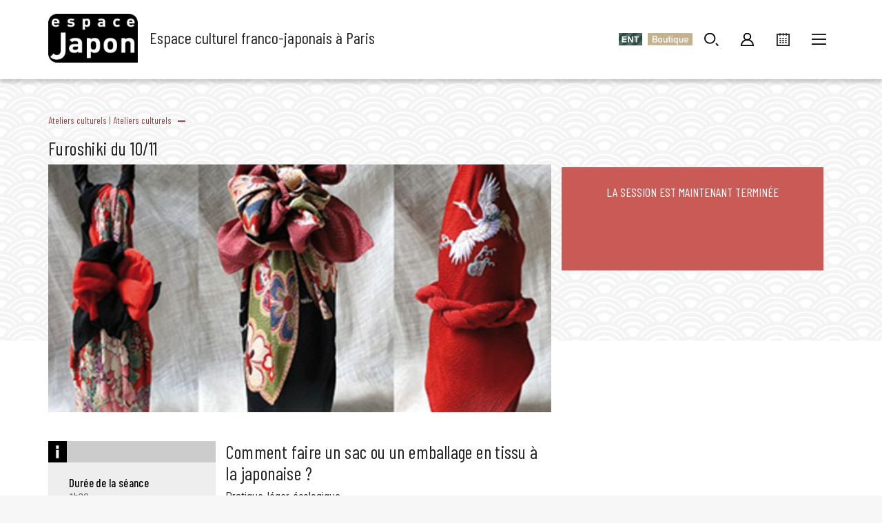

--- FILE ---
content_type: text/css
request_url: https://www.espacejapon.com/wp-content/themes/espacejapon/espacejapon.css
body_size: 10617
content:
/*--------------------------------------------------------------
# UMAZUMA
--------------------------------------------------------------*/
@import url('https://fonts.googleapis.com/css2?family=Barlow+Condensed:ital,wght@0,100;0,200;0,300;0,400;0,500;0,600;0,700;0,800;0,900;1,100;1,200;1,300;1,400;1,500;1,600;1,700;1,800;1,900&display=swap');
@import url('https://fonts.googleapis.com/css2?family=Text+Me+One&display=swap');
body {
    font-family: 'Roboto', sans-serif;
    font-size: 14px;
    line-height: 22px;
    color: #222;
    background-color: #f7f7f7;
}


main {
    min-height: calc(100vh - 460px);
}

#content.site-content {
    padding-bottom: 50px;
    padding-top: 150px;
}

.home #content.site-content {
    padding-top: 125px;
}

header#masthead {
    margin-bottom: 0;
    padding: .74rem 1rem;
    box-shadow: 0 5px 5px rgba(0, 0, 0, 0.18);
    height: 115px;
    line-height: 75px;
    background: #fff;
    position: fixed;
    z-index: 5000;
    width: 100%;
}

h1, h2, h3, h4, h5, h6 {
    font-family: 'Barlow Condensed', sans-serif;
    font-weight: 400;
    letter-spacing: .4px;
}

.site-description-header {
    font-family: 'Barlow Condensed', sans-serif;
    font-size: 24px;
    color: #222222;
    margin-left: 1vw;
    vertical-align: middle;
    font-weight: 400;
}

.navbar-brand img {
    height: auto;
    max-width: 130px;
}

.form-control:focus {
    color: #495057;
    background-color: #e8efff;
    border-color: #AA4141;
    outline: 0;
    box-shadow: none;
}

.btn-info:hover {
    color: #fff;
    background-color: #AA4141;
    border-color: #AA4141;
}

.btn-info.focus, .btn-info:focus {
    box-shadow: none;
}

.btn-info:not([disabled]):not(.disabled).active, .btn-info:not([disabled]):not(.disabled):active, .show > .btn-info.dropdown-toggle {
    color: #fff;
    background-color: #AA4141;
    border-color: #10707f;
    box-shadow: none;
}

.btn.focus, .btn:focus {
    outline: 0;
    box-shadow: none;
}

/* -------------------------------------------------- */
/* Menu haut
/* -------------------------------------------------- */

.header-bar-fixed {
    position: relative;
}

.actions-div {
    position: absolute;
    right: 0;
    top: 0;
}

.menu-principal {
    position: relative;
    margin: 0;
    padding: 0;
    list-style: none;
    line-height: 103px;
    z-index: 3;
    width: 375px;
    float: right;
    display: none;
}

.menu-principal .menu-item {
    display: inline-block;
    width: 2.3em;
    padding-right: 0.8em;
    margin-left: 1.2em;
    position: relative;
}

.woocommerce .woocommerce-customer-details address {
    width: 300px;
}

.woocommerce-column--billing-address.col-1 h2 {
    width: 440px !important;

}

.woocommerce .col2-set .col-2, .woocommerce-page .col2-set .col-2 {
    float: left;
    width: 48%;
    margin-left: 360px;
    display: block;
}

.woocommerce .col2-set .col-2, .woocommerce-page .col2-set .col-2 h2 {
    width: 440px !important;
}


.complement-cat {
    text-align: initial !important;
}


.alert-vancances {
    text-align: center;
    width: 100%;
    border: 1px solid #C6B389;
    padding: .5rem;
    background: #C6B389;
    color: #5F4C22;
    margin: -15px auto 1rem;
}


@media (max-width: 769px) {
    .menu-principal .menu-item {
        width: 1.9em;
        padding-right: 0.5em;
        margin-left: .7em;
    }
}

.menu-principal .menu-item a {
    width: 100%;
    display: block;
    height: 1.4em;
    background-position: center center;
    background-repeat: no-repeat;
}

.menu-principal .menu-item a#rech {
    background-image: url('/wp-content/themes/espacejapon/img/pictos/picto_recherche.svg');
}

.menu-principal .menu-item a#compte {
    background-image: url('/wp-content/themes/espacejapon/img/pictos/picto_utilisateur.svg');
}

.menu-principal .menu-item a#agenda {
    background-image: url('/wp-content/themes/espacejapon/img/pictos/picto_calendrier.svg');
}

.menu-principal .menu-item a#menu {
    background-image: url('/wp-content/themes/espacejapon/img/pictos/picto_menu.svg');
}

.menu-principal .menu-item a#panier {
    background-image: url('/wp-content/themes/espacejapon/img/pictos/picto_panier.svg');
}

.menu-principal .menu-item a#boutique {
    background-image: url('/wp-content/themes/espacejapon/img/pictos/boutique.png');
    background-size: 65px;
    padding: 0 0 0 65px;
    position: relative;
    left: -30px;
}

.menu-principal .menu-item a#ent {
    background-image: url('/wp-content/themes/espacejapon/img/pictos/ent.png');
    background-size: 34px;
    padding: 0 0 0 34px;
    position: relative;
    left: -20px;
}

.menu-principal .menu-item span {
    display: none;
}

.menu-principal .menu-item #panier span {
    display: block;
    line-height: 2.6em;
    font-size: 0.7em;
    color: #AA4141;
    text-align: center;
    position: absolute;
    width: 2.25em;
    font-weight: bold;
}

.menu-principal .menu-item .fa-shopping-cart {
    display: inline;
    font-size: 1.6em;
    color: #AA4141;
}

.mask {
    width: 350px;
    position: absolute;
    height: 100px;
    z-index: 2;
    background: #fff;
    right: -150px;
}

.search-form {
    position: absolute;
    right: 130px;
    top: 5px;
    z-index: 1;
    opacity: 0;
    -webkit-transform: translateX(230px);
    -moz-transform: translateX(230px);
    -ms-transform: translateX(230px);
    -o-transform: translateX(230px);
    transform: translateX(230px);
    -webkit-transition: all .4s;
    -moz-transition: all .4s;
    -ms-transition: all .4s;
    -o-transition: all .4s;
    transition: all .4s;
    width: 280px;
}

.search-form.active {
    right: 290px;
    -webkit-transform: translateX(0);
    -moz-transform: translateX(0);
    -ms-transform: translateX(0);
    -o-transform: translateX(0);
    transform: translateX(0);
    opacity: 1;
    z-index: 1;
}

.search-submit {
    border-radius: 0;
    background: #AA4141;
    color: #fff;
    border: 0;
}

.search-field {
    border: 0;
    border-bottom: 2px solid #ccc;
    border-radius: 0;
    background: #fafafa;
}

/* -------------------------------------------------- */
/* Panel
/* -------------------------------------------------- */
#menu-activites,
#menu-menu-1 {
    margin: 100px 0 0;
    padding: 0;
    list-style: none;
}

#menu-menu-1 {
    margin-top: 0;
}

#menu-activites > li,
#menu-menu-1 > li {
    padding: 1em 2em;
    font-size: 15px;
    font-weight: 700;

    border-top: 1px solid rgba(0, 0, 0, .2);
    width: 100%;
    display: block;
}

#menu-activites li a,
#menu-menu-1 li a {
    color: #fff;
}

.has-sub .fa-chevron-down {
    float: right;
}

.has-sub .active + ul {
    max-height: 500px;
}

#menu-activites ul,
#menu-menu-1 ul {

    margin: 0;
    padding: 0;
    list-style: none;

}

#menu-activites ul li, #menu-menu-1 ul li {
    padding: .5em 0;
    font-weight: 300;
}

.has-sub ul {
    max-height: 0;
    overflow: hidden;
    -webkit-transition: all .6s;
    -moz-transition: all .6s;
    -ms-transition: all .6s;
    -o-transition: all .6s;
    transition: all .6s;
}

/* -------------------------------------------------- */
/* Page accueil
/* -------------------------------------------------- */
.home #content .container {
    max-width: 100%;
    margin: 0;
    padding: 15px;
}

#content {
    background: #fff;
}

.home #content {
    background: inherit;
}

.elementor-element-5db18af, .elementor-element-3eced11, .elementor-element-d413aa6, .elementor-element-6be7c99 {
    background: #fff;
    margin-left: -15px;
    margin-right: -15px;
}

.elementor-col-25 {
    position: relative;
}

#content .lae-posts-carousel .lae-posts-carousel-item .lae-entry-text-wrap .entry-title {
    font-size: 30px;
    text-transform: inherit;
}

.titre-activite {
    padding: 2em 0 2em;
}

.elementor-column-wrap, .elementor-widget-wrap {
    width: 100%;
    position: relative;
    z-index: 0;
}

.titre-activite h3,
.elementor-element-3eced11 h3,
.bloc-bar-bon-cadeau h3,
.bloc-expo-hlm h2,
.bloc-actualites h2 {
    background: #000;
    color: #fff;
    display: inline-block;
    padding: 2px 5px;
    font-size: 25px;
    text-align: left !important;
    clear: both;
    margin: -2px;
    float: left;
}

.elementor-element-3eced11 h3 a {
    color: #fff;
}

.elementor-element-3eced11 .elementor-widget-wrap:hover .elementor-text-editor h3 {
    background: #AA4141;
}

.bloc-expo-hlm h2 {
    font-size: 18px;
}

.bloc-actualites h2 {
    font-size: 20px;
}

.lae-portfolio-wrap .lae-portfolio-header {
    margin-bottom: -10px;
}

.lae-portfolio-wrap .lae-heading {
    font-size: 18px;
    line-height: inherit;
    text-transform: inherit;
    letter-spacing: inherit;
    color: #fff;
    margin: 1em 0 0;
}

.lae-portfolio-wrap .lae-portfolio .lae-portfolio-item .entry-title {
    font-size: 18px;
    line-height: 22px;
    margin-bottom: 0;
    font-weight: 600;
}

.lae-portfolio-wrap .lae-portfolio .lae-portfolio-item .lae-project-image img,
.lae-posts-carousel .lae-posts-carousel-item .lae-project-image img,
.bloc-activites figure img {
    display: block;
    width: 100%;
    -webkit-transition: all 0.2s ease-in-out 0s;
    -moz-transition: all 0.2s ease-in-out 0s;
    -ms-transition: all 0.2s ease-in-out 0s;
    transition: all 0.2s ease-in-out 0s;
}

.lae-portfolio-wrap .lae-portfolio .lae-portfolio-item .lae-project-image:hover img,
.lae-posts-carousel .lae-posts-carousel-item .lae-project-image:hover img,
.bloc-activites figure:hover img {
    -webkit-filter: brightness(80%);
    -moz-filter: brightness(80%);
    filter: brightness(80%);
    transform: scale(1.05);
    position: relative;
}

.bloc-expo-hlm .elementor-widget-text-editor {
    margin-bottom: 5px;
}

.bloc-expo-hlm .elementor-row {
    margin-bottom: 4em;
}

.bloc-expo-hlm .entry-summary p {
    height: 70px;
    overflow: hidden;
}

.bloc-newsletter h3 {
    text-align: center;
}

.elementor-element.elementor-button-info .elementor-button {
    background-color: transparent;
    color: #222;
    border: 0;
    float: right;
    font-family: 'Barlow Condensed', sans-serif;
    font-size: 14px;
}

.elementor-element-3eced11 .elementor-text-editor {
    z-index: 200;
    position: absolute;
    top: 80px;
    left: 12%;
}

.lae-posts-carousel .lae-posts-carousel-item .hentry {
    background: transparent;
}

.lae-posts-carousel .lae-posts-carousel-item .lae-project-image {
    position: relative;
    overflow: hidden;
    max-height: 400px;
}

.lae-portfolio-wrap .lae-portfolio .lae-portfolio-item h3.entry-title {
    font-size: 24px;
    font-weight: 500;
    margin: 0;
}

.lae-portfolio-wrap .lae-portfolio .lae-portfolio-item .entry-summary {
    margin: 10px auto;
    padding: 0;
    font-size: 0.85em;
    line-height: 1.4em;
}

.lae-posts-carousel-item .entry-summary {
    font-size: 0.9em;
    line-height: 1.5em;
}

.bloc-actualites .lae-portfolio-wrap .lae-portfolio .lae-portfolio-item .entry-summary {
    font-size: .8em;
    line-height: 1.3em;
}

.lae-portfolio-wrap .lae-portfolio .lae-portfolio-item .entry-summary::before {
    display: none;
}

.elementor-element-3eced11 .elementor-text-editor h3 {
    font-size: 18px;
}

.lae-gapless-grid.lae-grid-container, .lae-gapless-grid .lae-grid-container {
    height: 450px !important;
}

.elementor-image-box-wrapper .elementor-image-box-img {
    width: 24vw !important;
    height: 24vw;
    max-width: 250px;
    max-height: 250px;
    left: 0;
    top: 0;
    z-index: -1;
    overflow: hidden;
    border-radius: 50%;
    margin-top: -3em !important;
}

.elementor-element.elementor-button-danger .elementor-button {
    background-color: #000;
}

.bloc-bar-bon-cadeau .elementor-col-50:last-child .elementor-button-link.elementor-button:hover,
.elementor-element.elementor-button-danger .elementor-button:hover {
    background: #AA4141;
}

.elementor-widget-image-box.elementor-vertical-align-top .elementor-image-box-wrapper {
    position: relative;
    height: 400px;
}

.elementor-widget-image-box .elementor-image-box-content {
    width: 80%;
    background: #fff;
    position: absolute;
    top: auto;
    left: 18%;
    text-align: left;
    font-size: 13px;
    line-height: 20px;
    border-left: 2px solid #AA4141;
    padding-left: 9px;
}

.bloc-bar-bon-cadeau {
    min-height: 330px;
    margin-bottom: 4em;
}

.bloc-bar-bon-cadeau .elementor-text-editor {
    position: absolute;
    z-index: 200;
    top: 30px;
    left: 35px;
}

.bloc-bar-bon-cadeau .elementor-element-3af307e::before {
    content: " ";
    width: 42%;
    height: 69%;
    background-image: url('/wp-content/themes/espacejapon/img/pictos/bon_cadeau.svg');
    display: block;
    position: absolute;
    right: 0%;
    top: 10%;
    background-repeat: no-repeat;
}

.bloc-bar-bon-cadeau .elementor-button-link.elementor-button {
    position: absolute;
    top: 140px;
    left: 30px;
    border-radius: 0;
    font-family: 'Barlow Condensed', sans-serif;
    font-weight: 400;
    text-transform: uppercase;
}

.bloc-bar-bon-cadeau .elementor-col-50:first-child {
    background: url('/wp-content/themes/espacejapon/img/home_bar.jpg');
    background-repeat: no-repeat;
    background-position: center center;
    -webkit-background-size: cover;
    background-size: cover;
    height: 270px;
    border: 15px solid #fff;
}

.bloc-bar-bon-cadeau .elementor-col-50:last-child {
    background: url('/wp-content/themes/espacejapon/img/fond-clair.png');
    height: 270px;
    border: 15px solid #fff;
    box-shadow: inset 0 0 1px rgba(0, 0, 0, .3);
}

.bloc-bar-bon-cadeau .elementor-col-50:last-child .elementor-button-link.elementor-button {
    background: #000;
}

.elementor-element-6be7c99 {
    padding: 60px 0;
}

.liste-agenda {
    height: 410px;
    overflow: auto;
}

.liste-agenda .fa.fa-cog.fa-spin {
    font-size: 2em;
    margin-top: 2em;
}

.date-act {
    text-align: left;
    margin: 1.3em 2.6em 0.1em;
    text-transform: uppercase;
    font-size: 1.4em;
    position: relative;
}

.date-act::before {
    content: '';
    position: absolute;
    left: -1.4em;
    border-top: 2px solid #fff;
    display: block;
    width: 1em;
    top: 0.6em;
}

.liste-agenda .row {
    border-bottom: 1px solid rgba(0, 0, 0, .2);
    padding-bottom: 12px;
    font-family: 'Barlow Condensed', sans-serif;
    font-weight: 500;
    font-size: 1.4em;
    text-align: left;
    padding: .4em .2em .5em;
}

.title-act a {
    color: #fff;
}

.elementor-widget-button {
    z-index: 2000;
}

.subscribe-form {
    text-align: center;
}

.subscribe-form #email {
    width: 50%;
    margin: 0;
    display: inline-block;
    line-height: 2em;
    border: 1px solid #222;
    padding: 2px 10px;
}

.subscribe-form .mailjet-subscribe {
    line-height: 2em;
    border: 1px solid #AA4141;
    padding: 2px 10px;
    background: #AA4141;
    color: #fff;
}

/* -------------------------------------------------- */
/* Footer
/* -------------------------------------------------- */

footer#colophon {
    background: url('/wp-content/themes/espacejapon/img/fond-sombre.png');
    min-height: 230px;
}

footer .container {
    margin-top: 4em;
}

.carte-adresse {
    background: #222;
    padding: 0;
}

.carte-adresse div {
    padding: 0;
    margin: 0;
}

.carte-adresse div.adresse {
    padding: 3em;
    color: #fff;
}

.site-info {
    margin: 2em auto;
    text-align: center;
}

.reseaux-sociaux {
    text-align: center;
    padding-top: 5em;
}

.reseaux-sociaux h2 {
    background: #fff;
    display: inline-block;
    font-size: 2.1em;
    line-height: 1.2em;
    padding: 2px 5px 5px;
    color: #000;
}

footer#colophon .reseaux-sociaux div a.res-linkk {
    color: #fff;
    font-size: 3em;
    margin: 21px 0.5em;
    display: inline-block;
}


.menu-footer {
    margin: 0;
    padding: 0;
    list-style: none;
}

.menu-footer li {
    color: #888;
}

/* -------------------------------------------------- */
/* Panel sommaire
/* -------------------------------------------------- */

.sommaire {
    width: 40%;
    background: #AA4141;
    position: fixed;
    top: 0;
    right: -440px;
    max-width: 440px;
    height: 100vh;
    z-index: 10000;
    transition: all .6s;
    overflow: auto;
    padding-bottom: 7rem;
}

.active .sommaire {
    right: 0;
}

.back-sommaire {
    background: #000;
    opacity: 0;
    position: fixed;
    top: 0;
    left: 0;
    width: 0;
    height: 0;
    z-index: 9990;
    -webkit-transition: opacity .4s;
    -moz-transition: opacity .4s;
    -ms-transition: opacity .4s;
    -o-transition: opacity .4s;
    transition: opacity .4s;
}

.active .back-sommaire {
    height: 100vh;
    width: 100vw;
    opacity: .7;
}

.close-btn {
    width: 1.5em;
    display: block;
    position: absolute;
    right: 1em;
    top: 3em;
    cursor: pointer;
}

.lae-posts-carousel {
    max-width: 100%;
}

.lae-posts-carousel .lae-posts-carousel-item .hentry,
.lae-posts-carousel .lae-posts-carousel-item .hentry:hover {
    -webkit-box-shadow: none;
    -moz-box-shadow: none;
    -ms-box-shadow: none;
    box-shadow: none;
    height: 540px;
    -webkit-border-radius: 0;
    -moz-border-radius: 0;
    border-radius: 0;
}

article {
    position: relative;
}

.lae-portfolio-wrap .lae-portfolio .lae-portfolio-item .lae-entry-text-wrap, .lae-posts-carousel .lae-posts-carousel-item .lae-entry-text-wrap {
    background: rgba(255, 255, 255, 1);
    width: 95%;
    position: absolute;
    top: 330px;
    left: 5%;
    max-width: 95%;
    text-align: left;
    padding: 20px;
    height: 160px;
    overflow: hidden;
}

.lae-portfolio-wrap .lae-portfolio .lae-portfolio-item .lae-entry-text-wrap {
    top: 260px;
}

.actualites .lae-portfolio-wrap .lae-portfolio .lae-portfolio-item .lae-entry-text-wrap {
    top: 100px;
}

.elementor-widget.elementor-widget-lae-portfolio {
    height: 450px;
}

.bloc-actualites .elementor-widget.elementor-widget-lae-portfolio {
    height: 330px;
}

.bloc-actualites .elementor-text-editor a {
    background-color: transparent;
    color: #222;
    border: 0;
    float: right;
    font-family: 'Barlow Condensed', sans-serif;
    font-size: 14px;
}

.lae-image-info .lae-entry-info {

    top: -999em !important;
}

h3.entry-title {
    text-align: left;
}

.lae-container ul.slick-dots {
    width: 100%;
    position: absolute;
    text-align: center;
    border-color: #fff;
    padding: 0 !important;
    margin: 0 !important;
    top: 300px !important;
}

.lae-container ul.slick-dots li button {
    border-radius: 0;
    width: 25px;
    height: 3px;
    border: 0 !important;
    background: rgba(255, 255, 255, 0.3) !important;
}

.lae-container ul.slick-dots li.slick-active button {
    width: 25px;
    height: 3px;
    background: #fff !important;
}

.agenda {
    background: #C95A56;
    height: 490px;
    margin-bottom: 50px;
    text-align: center;
    color: #fff;
    padding-top: 0;
}

.agenda h2 {
    padding: .5em 0.5em;
    background: #AA4141;
    text-align: left;
    text-transform: uppercase;
    font-size: 2em;
}

/* -------------------------------------------------- */
/* Page standard
/* -------------------------------------------------- */

#content .bandeau-haut {
    position: absolute;
    width: 100%;
    height: 380px;
    top: 115px;
    left: 0;
    background: url('/wp-content/themes/espacejapon/img/fond-clair.png');
}

.post-thumbnail img {
    height: auto;
    max-width: 100%;
    width: 100%;
}

.post-category {
    display: block;
    margin: 1em 0;
    color: #AA4141;
    font-family: 'Barlow Condensed', sans-serif;
}

.post-category a {
    color: #AA4141;
}

.post-category::after {
    content: "";
    border-top: 2px solid #AA4141;
    width: 0.8em;
    margin: 3px 0.4em;
    display: inline-block;
}

.article-content {
    background: #fff !important;
    margin: -6em 0 0 3em;
    z-index: 5;
    position: relative;
    padding: 1em 1.6em;
}

#secondary {
    margin-top: 280px;
}

.no-neg-margin {
    margin: 0;
}

.hor-act {
    color: #720909;
}

/* -------------------------------------------------- */
/* Page produit
/* -------------------------------------------------- */

/* WOOCOMMERCE */

.woo-detail.row {
    width: 100%;
}

.header-prod {
    min-height: 90px;
}

.woo-detail figure {
    margin: 0 0 3em;
    position: relative;
    height: 360px;
    overflow: hidden;
}

.woo-detail figure img {
    width: 100%;
    display: block;
    position: absolute;
    top: 30%;
    left: 50%;
    margin-top: -25%;
    margin-left: -50%;
}

.bloc-resa {
    height: 150px;
    border: 0;
    text-align: center;
    padding: 1.4em 0;
    background: #C95A56;
    color: #fff;
    font-family: 'Barlow Condensed', sans-serif;
    font-size: 1.3em;
    text-transform: uppercase;
    margin-top: 3px;
}

.bloc-resa span {
    display: block;
    width: 100%;
}

.bloc-resa .jour.interligne0 {
    line-height: 1.35em;
}

.bloc-resa .date {
    font-size: 2.3em;
    margin: 14px 0 5px 0;
    height: 0.8em;
    padding: 0;
}

.bloc-resa .date img {
    height: 0.9em;
    margin-top: -7px;
}

.activite-heures:nth-of-type(2) {
    border-left: 1px solid rgba(255, 255, 255, .6);
    border-right: 1px solid rgba(255, 255, 255, .6);
}

.bloc-objectifs p img {
    max-width: 20%;
    float: left;
    margin: 0 2%;
}

.bloc-info {
    background: #eee;
    color: #555;
    font-size: .9em;
    padding: 0 30px;
}

.bloc-info h6 {
    font-size: 1.3em;
    font-weight: 500;
    line-height: 1.2em;
    margin: 0;
    color: #000;
}

.bloc-info::before {
    content: "";
    display: block;
    height: 2.5em;
    background: #ccc;
    margin: 0 -30px 20px;
    background-image: url('/wp-content/themes/espacejapon/img/info.png');
    background-position: 0 0;
    background-repeat: no-repeat;
    background-size: contain;
}

h3.produit-titre {
    font-size: 1.4em;
    color: #AA4141;
}

.price-prod h2 {
    display: block;
    margin: 2.5em auto 0.1em;
    width: 100%;
    text-align: center;
    font-size: 3em;
    font-weight: 700;
}

.price-prod h2.variation {
    margin: 1em auto .05em;
    font-size: 1.5em;
}

.add_to_cart_button {
    background: #C95A56;
    border: 0;
    margin: 0 auto;
    border-radius: 0;
    padding: 1em 2.3em;
    font-size: 1em;
    text-transform: uppercase;
}

.add_to_cart_button.black {
    background: #222;
    color: #fff;

}

.autre-session {
    margin-top: 2.8em;
}

.bord-h {
    border-top: 3px solid #222;
}

.bord-v {
    border-bottom: 1px solid #222;

}

.bord-v h4 {
    margin: 0 -15px;
}

.bord-v h4 a,
.bord-v h4 .like-a-link {
    color: #C95A56;
    display: block;
    width: 100%;
    padding: 1em 0;
    transition: all .3s
}

.bord-v h4 a:hover {
    background: #f4f4f4;
    text-decoration: none;
}

.redIt {
    width: 16px;
}

.bord-v span {
    font-family: 'Roboto', sans-serif;
    color: #222;
    font-size: 0.55em;
    vertical-align: middle;
}

.l-titre a {
    padding: 0 !important;
    margin: 0;
    line-height: 28.4px;
}

/* -------------------------------------------------- */
/* Page panier
/* -------------------------------------------------- */

.panier .entry-content {
    background: #fff;
    padding: 2em;
}

.woocommerce table.shop_table {
    border: 0;
}

.woocommerce a.remove {
    font-size: 2.5em;
    width: 0.1em;
    color: #C95A56 !important;

}

.woocommerce .shop_table a {
    color: #C95A56;
}

.woocommerce a.remove:hover {
    color: #000 !important;
    background: none;
}

input[name="update_cart"] {
    border-radius: 0 !important;
    font-weight: normal !important;
    font-size: .8em !important;
}

.cart_totals .shop_table td {
    text-align: right;
}

.woocommerce .checkout-button {
    background: #C95A56 !important;
    border-radius: 0 !important;
}

.added_to_cart {
    border: 1px solid #222;
    padding: 0 20px;
    line-height: 2.2em;
    color: #fff;
    background: #222;
    text-transform: uppercase;
}

.alert-level {
    display: block;
    width: 100%;
    position: absolute;
    top: 436px;
    right: 0;
    left: inherit;
    text-align: right;
    text-transform: uppercase;
    font-weight: 700;
    font-size: 0.8em;
}

.low-level {
    color: #C95A56;
}

/* -------------------------------------------------- */
/* Page commande
/* -------------------------------------------------- */
.commande .entry-content {
    background: #fff;
    padding: 2em;
}

.col-lg-8.alert-danger.block-inscr {
    color: #fff;
    background-color: #AA4141;
    background-image: url('/wp-content/themes/espacejapon/img/fond-clair.png');
    background-blend-mode: multiply;
    /*margin: -2em 1em -1em -1em;
    padding: 2em 1em;*/
}

.row.content-valide {
    margin-top: 170px;
}

/* -------------------------------------------------- */
/* Page activité (woocommerce)
/* -------------------------------------------------- */

.content-global-list h1, .content-global-list h2, .content-global-list h3, .content-global-list h4, .content-global-list h5, .content-global-list h6 {
    display: block;
    width: 100%;
    margin-top: 1em;
}

.activite-titre {
    z-index: 3;
    width: 100%;
    text-align: center;
    margin-top: 0.8em;
}

.activite-titre span {
    background: #000;
    color: #fff;
    padding: .4em 2em;
    font-size: .7em;
}

.content-global-list {
    margin-top: 1em;
    width: 100%;
    min-height: 20vh;
    z-index: 10;
    text-align: center;
    margin-left: 0;
}

.content-global-list.visible {
    opacity: 1;
}

.content-in-list {
    height: 400px;
    background: #eee;
}

.liste-activites {
    width: 100%;
}

.sub-cat-produits {
    z-index: 3;
    margin-top: 1.4em;
    text-align: center;
    width: 100%;
    height: auto;
    padding-bottom: 2rem;
}

.sub-cat-produits ul.subcat-cat {
    padding: 0;
    list-style: none;
    display: block;
    margin: 0 auto;
    position: absolute;
    left: 0;
    top: 90px;
    width: 320px;
}

.sub-cat-produits ul li {
    display: inline-block;
    margin: 1.2% 1.5%;
    width: auto;
    position: relative;
}

.subcatlink {
    color: #999;
    text-decoration: underline;
}

.subcatlink:hover,
.rewind:hover {
    color: #AA4141;
}

.subcatlink::before {
    content: '\f06e';
    font-family: fontawesome;
    padding-right: 0.4em;
    display: inline-block;
    margin-bottom: 0.4em;
}

.rewind {
    display: block;
    width: 100%;
    margin: 1em;
    color: #AA4141;
}

.rewind::before {
    content: "\f060";
    font-family: "fontawesome";
    margin-right: .4em;
}

.btn-subcat, .btn-subcompte {
    font-family: 'Barlow Condensed', sans-serif;
    font-weight: 400;
    border: 5px solid #dedede;
    background: #fff;
    color: #666;
    padding: .2em 1em;
    font-size: 1.2em;
    border-radius: 0;
    width: 100%;
    display: block;
    transition: all .2s;
}

.btn-subcat.active,
.btn-subcompte.active {
    color: #000;
    font-weight: 700;
}

.sub-cat-produits li:nth-of-type(1) a {
    background: #ddd;
    /* border: -1px solid #c7c7c7; */
}

@media(max-width:600px){


    .sub-cat-produits ul li {
        margin: 0.5% 0.2%;
    }
    .btn-subcat, .btn-subcompte {
        border: 1px solid #dedede;
    }


}

.btn-subcat:hover,
.btn-subcompte:hover {
    color: #000;
    border-color: #000;
}

.cog-prod {
    font-size: 4em;
    display: block;
    padding: 0;
    margin: 0 auto;
    color: #e4e5ed;
    position: absolute;
    top: 470px;
    left: 50%;
    margin-left: -0.5em;
}

.content-global-list {
    opacity: 0;
    transition: all .4s;
}

.trans {
    opacity: 1;
}

.loop-activite {
    background: #ece9e9;
    padding: 1.5em;
    margin-bottom: 2em;
}

.loop-activite figure {
    max-height: 200px;
    overflow: hidden;
    margin: 0;
}

.loop-activite.bcd0 {
    background: url('/wp-content/themes/espacejapon/img/fond-clair.png');
    padding: 2.5em;
}

.loop-activite.bcd0 figure img {
    max-height: 170px;
    margin: 0 auto;
    display: block;
}

.loop-activite .content-activite {
    background: #fff;
    padding: 2em 2em 0.7em;
}

.loop-activite.bcd0 .content-activite {
    background: transparent;
    padding: 0em 0em 0.7em;

}

.content-activite {
    height: 20em;
    overflow: hidden;
}

.bcd0 .content-activite {
    height: 20.1em;
}

.bcd0.nwl0 .content-activite {
    height: 12.6em;
    padding: 0.5em;
    text-align: justify;
    font-size: 15px;
}

.content-activite h3 {
    height: 3.2rem;
}

.content-global-list .content-activite h3 {
    min-height: 2.8rem;
    margin-top: -0.9rem;
    margin-bottom: 0.5rem;
    height: auto;
}

.content-activite h3 a {
    color: #AA4141;
}

.loop-activite.bcd0 .content-activite h3 {
    font-size: 2.3em;
    margin: 0.4em 0 1.03em;
}

.content-activite p {
    font-size: .88em;
    line-height: 1.3em;
    -webkit-hyphens: auto;
    -moz-hyphens: auto;
    -ms-hyphens: auto;
    -o-hyphens: auto;
    hyphens: auto;
    margin: 0 0 0.7em;
    overflow: hidden;
    text-overflow: ellipsis;
    /*height: 11em;*/
    position: relative;
}

.loop-activite.bcd0 .content-activite p {
    height: 14.6em;
}

.loop-activite .bloc-resa {
    transform: scale(0.8);
    padding: 0.8em 0;
    position: absolute;
    max-width: 5.5em;
    height: 165px;
    top: 15px;
}

.loop-activite .bloc-resa .infos {
    position: absolute;
    bottom: 0;
    background: #AA4141;
    padding: .5em 0;
    text-align: center;
    font-size: 0.9em;
}

.bottom-activite {
    font-family: 'Barlow Condensed', sans-serif;
    font-weight: 400;
    background: #C95A56;
    color: #fff;
}

.courspart .content-activite {
    text-align: left;
}

.bottom-activite div {
    padding-top: 1em;
    text-transform: uppercase;
    padding-bottom: 1em;
    text-align: center;
}

.bottom-activite .reserver {
    background: #AA4141;
    cursor: pointer;
    transition: all .6s;
}

.bottom-activite .reserver:hover {
    background: #000;
    cursor: pointer;
}

.bottom-activite .reserver a {
    color: #fff;
}

.bottom-activite .reserver a:hover {
    text-decoration: none;
}

.bottom-activite .complet {
    background: #000;
    display: block;
    cursor: not-allowed;
    border: 0px solid #000;
    position: absolute;
    width: 100%;
    top: 0;
    left: 0;
    padding: 12px 0 9px 0;
}

.file-attente {
    font-size: 0.7em;
    line-height: 1.8em;
    margin: -7px -15px;
    display: block;
}

.link-lda {
    clear: both;
    display: block;
    width: 100%;
    text-align: center;
    color: #222;
    padding: 6px;
    font-size: .9em;
}

.link-activite {
    color: #000;
    font-family: 'Barlow Condensed', sans-serif;
    font-weight: 400;
    font-size: .9em;
}

.link-activite:hover {
    color: #AA4141;
    text-decoration: none;
}

.link-activite::after {
    content: "\f178";
    font: normal normal normal 14px/1 FontAwesome;
    color: #AA4141;
    margin-left: 0.3em;
    vertical-align: middle;
}

.reste {
    font-family: 'Barlow Condensed', sans-serif;
    font-weight: 400;
    display: block;
    position: absolute;
    bottom: 8.7em;
    right: 36px;
    color: #fff;
    background: #000;
    padding: 0.2em 2.4em;
    font-size: .8em;
    border-top: 1px solid #fff;
    border-left: 1px solid #fff;
}
@media(max-width:600px){
    .reste {
        bottom: 17.7em;
    }
}


.activites-content-subpage {
    min-height: 50vh;
    padding-top: 165px;
}

.date-select {
    border: 1px solid #000;
    width: auto;
    padding: 0.4em 0em;
    display: inline-block;
}

.date-select i {
    margin: 0 0.5em;
    cursor: pointer;
}

.show-cours, .show-hlmurs {
    background: #000;
    color: #fff;
    border-radius: 0;
    margin: 1em 0;
}

.show-cours:hover, .show-hlmurs:hover {
    background: #ddd;
    color: #fff;
}


.sans_gluten {
    display: inline-block;
    padding: 5px;
    font-size: 11px;
    color: #fff;
    margin-right: 5px;
    text-transform: uppercase;
    margin-bottom: 12px;
}

.sans_gluten img {
    max-width: 80px;
}

a[href$="CGV-png.png"] {
    color: #C95A56;
    margin-top: 70px;
    display: inline-block;
    margin-right: 25px;
}

/* -------------------------------------------------- */
/* Page Agenda
/* -------------------------------------------------- */
.bloc-agenda-date {
    font-family: 'Barlow Condensed', sans-serif;
    text-transform: uppercase;
}

.bloc-agenda-date .date {
    border: 0;
    text-align: center;
    padding: 0.3em 0 .4em;
    background: #C95A56;
    color: #fff;
    font-size: 3.8em;
    text-transform: uppercase;
    position: relative;
    display: inline-block;
    width: 1.3em;
}

.bloc-agenda-date .mois {
    position: absolute;
    left: 6.8em;
    font-size: 1.0em;
    font-weight: 800;
    top: 0.6em;
}

.bloc-agenda-date .jour {
    position: absolute;
    left: 6.8em;
    font-size: 1.0em;
    font-weight: 200;
    top: 1.6em;
}

.temp .content-activite-agenda {
    border-left: 3px solid #ddd;
    margin-bottom: 4em;
    position: relative;
}

.temp.col-lg-8 .horaire {
    font-family: 'Barlow Condensed', sans-serif;
    text-transform: uppercase;
    font-size: 1.7em;
    color: #ddd;
    font-weight: 800;
    text-align: right;
}

.content-activite-agenda p,
.content-activite-agenda .post-category {
    margin: 0;
}

/* -------------------------------------------------- */
/* Page panier
/* -------------------------------------------------- */

.coupon {
    /*width: 100%;*/
}

#coupon_code {
    border-radius: 0;
    /*xwidth: 62.9% !important;*/
    border: 1px solid #C95A56;
}

.coupon .btn.btn-primary {
    background: #C95A56;
    border: 0;
    border-radius: 0;
}

.panier .woocommerce-message {
    display: none;
}

.product-quantity, .quantity {
    text-align: center;
}

.button[name="update_cart"] {
    float: right !important;
    margin: 1em 0 !important;
}


.modal-activite-reservee .modal-dialog {
    top: 200px;
}

.modal-activite-reservee .modal-content {
    border: 8px solid #C95A56;
    border-radius: 0;
    background: #fff;
    width: 600px;
    max-width: 100%;
}

.modal-activite-reservee .btn-je-continue {
    border-radius: 0;
    background: #C95A56;
}

/* -------------------------------------------------- */
/* Page catégorie
/* -------------------------------------------------- */
.autre-de-cat {
    background: #000;
    color: #fff;
    display: inline-flex;
    padding: .2em 1em;
    font-size: 1.4em;
}

/* -------------------------------------------------- */
/* Page mon compte
/* -------------------------------------------------- */
#info-perso,
#calendrier,
#documents,
#factures,
#messagerie,
#bienvenue,
#quizz,
#enregistrements,
#activite-animateur,
#quizz-animateur,
#enregistrement-animateur,
#jpj,
#progression {
    max-height: 0;
    overflow: hidden;
    opacity: 0;
    transition: all 1.2s;
}

#info-perso.tabactive,
#calendrier.tabactive,
#documents.tabactive,
#factures.tabactive,
#messagerie.tabactive,
#bienvenue.tabactive,
#quizz.tabactive,
#enregistrements.tabactive,
#activite-animateur.tabactive,
#quizz-animateur.tabactive,
#enregistrement-animateur.tabactive,
#jpj.tabactive,
#progression.tabactive {
    max-height: initial;
    opacity: 1;
}

.page-id-9 .bandeau-haut {
    display: none;
}

.page-id-9 #content {
    background: inherit;
    margin-top: 0;
    padding-top: 110px;
    padding-bottom: 0;
}

.menu-compte {
    background: #fff;
    min-height: 100%;
}

.nom-compte {
    background: #AA4141;
    padding: 1em 1.5em;
    margin: 0 -15px;
    color: #fff;
    font-size: 2.2em;
}

.nom-compte a {
    color: #fff;
}

.menu-compte ul {
    margin: 0 -15px;
    padding: 0 0 5em;
    list-style: none;
}

.menu-compte li {
    padding: 1.5em 3.7em;
    border-bottom: 1px solid #ccc;
    margin: 0;
}

.menu-compte li.jpj-menu {
    background: #ce5751;
    padding: .5rem 3rem;
}

.menu-compte li a {
    font-family: 'Barlow Condensed', sans-serif;
    font-size: 1.2em;
    color: #222;
    width: 100%;
    display: block;
}

.menu-compte li a.active {
    color: #AA4141;
}

.data-compte {
    padding: 2em 0 0 3em;
    margin: .7em 0;
}

.invisible {
    visibility: hidden !important;
    height: 0;
}

.bienvenue h3 {
    height: 2.3em;
    margin: 0;
}

.bienvenue-jpj {
    background: #ce5751;
    -webkit-box-shadow: 0 0 2px rgba(0, 0, 0, .2);
    -moz-box-shadow: 0 0 2px rgba(0, 0, 0, .2);
    box-shadow: 0 0 2px rgba(0, 0, 0, .2);
    border: 1px solid #aa4141;
    padding-top: 2rem;
    /*min-height: 50rem;*/
}

.bienvenue-jpj h1 {
    text-align: center;
    font-family: 'Barlow Condensed', sans-serif;
    font-size: 1.8rem;
    color: #fff;
}

.bienvenue-jpj h4 {
    text-align: center;
    font-family: 'Barlow Condensed', sans-serif;
    font-size: 1.1rem;
    color: #fff;
}

.bienvenue-jpj button.btn-primary {
    border: 0;
    border-radius: 0;
    background: #222;
    font-family: 'Barlow Condensed', sans-serif;
    font-size: 1.1em;
    margin: 1.5rem auto;
    text-transform: uppercase;
}

.tab-bienvenue {
    min-height: 615px;
    background: #fff;
    -webkit-box-shadow: 0 0 2px rgba(0, 0, 0, .2);
    -moz-box-shadow: 0 0 2px rgba(0, 0, 0, .2);
    box-shadow: 0 0 2px rgba(0, 0, 0, .2);
    margin-bottom: 2em;
}

.tab-bienvenue header {
    text-align: center;
    height: 150px;
}

.tab-bienvenue header::after {
    content: "";
    display: block;
    border-top: 1px solid rgba(0, 0, 0, .5);
    width: 20%;
    margin: 1em auto;
}

.tab-bienvenue header i.fa {
    background: #AA4141;
    padding: 0.6em;
    font-size: 2.2em;
    color: #fff;
    border-radius: 50%;
    margin: 1.1em auto .3em;
    height: 2.2em;
    width: 2.2em;
}

.tab-bienvenue h4 {
    font-size: 1.2em;
}

.tab-bienvenue h4 i.fa {
    margin: 0;
    height: inherit;
}

.tab-bienvenue a {
    color: #000;
    text-decoration: underline;
}

.tab-bienvenue h6 a {
    display: block;
    margin: 0.4rem auto;
}

.message a {
    display: block;
}

.tab-bienvenue h4.message {
    background: #f0f0f0;
    margin: 0;
    padding: 0 10px;
}

.tab-bienvenue h4.message .fa {
    background: top;
    color: #000;
    font-size: inherit;
}

.tab-bienvenue ul {
    margin: 0;
    padding: 0 0 2em;
    list-style: none;
}

.tab-bienvenue li {
    margin: 0 20px;
    border-bottom: 1px solid #ddd;
    padding: 15px 0;
    position: relative;
}

.tab-bienvenue li h5, .tab-bienvenue li h4 {
    font-size: 1em;
    margin: 0;
}

.tab-bienvenue li .cat a {
    color: #000;
}

.tab-bienvenue li .date {
    color: #AA4141;
}

.tab-bienvenue li label {
    width: 90px;
    font-size: 0.9em;
    color: #828282;
}

.tab-bienvenue li .change-mdp label {
    width: inherit;
}

.tab-bienvenue li .data_perso {
    display: inline-block;
    vertical-align: top;
}

.tab-bienvenue li .edit_zone {
    display: none;
    vertical-align: top;
}

.tab-bienvenue li .change-mdp {
    margin-left: 95px;
    display: none;
}

.change-mdp small {
    line-height: 16px;
    padding: 0;
    margin: 1em 0 2em;
    display: block;
}

.disconnect {
    color: #aaa;
    margin: 0 2.6em;
    font-size: .88em;
}

.alert.err1 {
    position: absolute;
    top: 31vh;
    text-align: center;
    width: 80%;
    background: #fff;
    z-index: 200;
    box-shadow: 1px 2px 2px rgba(255, 0, 0, 0.2);
    color: #c00;
    border: 2px solid #c00;
    margin: 0 10%;
}

.form-signin input {
    border: 1px solid #222;
    border-radius: 0;
}

.form-signin button {
    border: 0;
    border-radius: 0;
    background: #AA4141;
    font-family: 'Barlow Condensed', sans-serif;
    font-size: 1.2em;
}

.form-signin button.close {
    border: 0;
    border-radius: 0;
    background: none;
    font-family: inherit;
    font-size: 3.2em;
    font-weight: 300;
}

.row.anim-activite {
    border-top: 1px solid rgba(0, 0, 0, .2);
    padding: 1em 0;
    margin-top: 1em;
}

.anim-activite .infos {
    background: #000;
    padding: .1em 0.6em;
    color: #fff;
    font-family: 'Barlow Condensed', sans-serif;
    font-size: 1.2em;
}

.anim-activite .time {
    font-family: 'Barlow Condensed', sans-serif;
    font-size: 3.7em;
    line-height: 1em;
    font-weight: 300;
    color: #aaa;
}

.services {
    margin: 0;
    padding: 0;
    list-style: none;
}

.services li {
    display: inline-block;
    margin: 5px 1em;
}

.services li a {
    font-size: 1.2em;
    font-family: 'Barlow Condensed', sans-serif;
    color: #AA4141;
}

.cards {
    padding: 1em;
    margin: 2em 10px;
    list-style: none;
    box-shadow: 0 0 2px rgba(0, 0, 0, .2);
    background: #fff;
    font-size: .9em;
    line-height: 1.4em;
}

.cards li {
    border-bottom: 1px solid #ccc;
    padding: 0.5em;
    margin-bottom: 1em;
}

.cards li.close-cards {
    border: 0;
    text-align: right;
    font-size: 1.7em;
    font-weight: 300;
    padding: 0;
}

.cards li.close-cards i {
    cursor: pointer;
}

.cards .btn-secondary {
    color: #fff;
    background-color: #AA4141;
    border-color: #AA4141;
    -webkit-border-radius: 0;
    -moz-border-radius: 0;
    border-radius: 0;
    font-size: 0.8em;
    padding: 2px 7px;
}

.cards li ul {
    list-style: none;
    margin: .5em 0;
    padding: 0;
}

.cards li li {
    font-size: 0.7em;
    display: inline-block;
    width: 50%;
    border: 0;
}

.cards .date {
    background: #000;
    padding: .1em 0.6em;
    color: #fff;
    font-family: 'Barlow Condensed', sans-serif;
    font-size: 1em;
    display: inline-block;
}

.destinataires {
    background: #f8f8f8;
    padding: 0 1em !important;
    margin: 0 0 1em !important;
}

.list-participants ul {
    list-style: none;
    margin: 2em 0;
    padding: 0;
}

.tous-part {
    font-style: italic;
    border-bottom: 1px solid #ddd;
    margin-bottom: 1em;
}

.document a {
    font-size: 1em;
    color: #000;
    background: #eee;
    padding: 0.4em 1em;
    display: block;
    font-weight: 700;
}

.add-comment, .add-eval {
    color: #000;
}

.comm-part {
    font-size: 0.8em;
    position: relative;
    left: 50%;
}

.list-commentaires ul {
    margin: 0;
    padding: 0;
    list-style: none;
}

.list-commentaires li {
    border-bottom: 1px solid #ddd;
    margin-bottom: 1em;

}

.list-commentaires li .date {
    background: #000;
    padding: .1em 0.6em;
    color: #fff;
    font-family: 'Barlow Condensed', sans-serif;
    font-size: 1em;
    display: inline-block;
}

.annexe li {
    padding: 0;
    position: absolute;
    bottom: 32px;
    right: 15px;
    border: 0;
    font-size: .8em;
}

.annexe li a::before {
    content: "\f054";
    font-family: FontAwesome;
    margin-right: .2em;
    font-size: .8em;
}

.btn-sup-quizz, .btn-edit-quizz, .btn-add-quizz {

    font-size: .7em;
    -webkit-border-radius: 0;
    -moz-border-radius: 0;
    border-radius: 0;
}

.btn-edit-quizz, .btn-add-quizz {
    background-color: #AA4141;
    border-color: #AA4141;
}

.modal-add-quizz .modal-dialog {
    max-width: 960px;
}

.destinataires li {
    padding: 0;
    margin: 0;
}

.modal-add-quizz .modal-dialog {
    max-width: 98%;
}

small small button {
    font-size: 11px !important;
}

small small button.btn-default {

    margin-left: 90px;
}

.affiche-mdp {
    font-size: 11px;
    color: #aaa !important;
}

.affiche-mdp .fa.fa-eye {
    font-size: inherit;
    background: transparent;
    color: #aaa;
    margin: 0;
    padding: 0;
    width: inherit;
    height: inherit;
}

.document {
    position: relative;
}

a.animateur-supp-doc {
    position: absolute;
    right: 0;
    top: 0;
}

.explications-cat {
    border-top: 1px solid #ccc;
    margin: 1rem 3px;
    padding-top: 1rem;
    width: 100%;
    margin: 0 2.5rem;
}

.message-to-prof {
    display: none;
}

.quizz-user {
    width: 35%;
    display: inline-block;
}

.quizz-results {
    width: 63%;
    display: inline-block;
    margin-left: 2%;
}

.lae-posts-carousel.lae-classic-skin .lae-posts-carousel-item .lae-entry-text-wrap {
    text-align: left;
}

.last-news-short .article {
    overflow: auto;
}

.post_date {
    color: #999;
}

.post_date.mini {
    font-size: .7rem;
}

/* -------------------------------------------------- */
/* -------------------------------------------------- */
/* -------------------------------------------------- */
/* BOUTIQUE EJ
/* -------------------------------------------------- */
/* -------------------------------------------------- */
/* -------------------------------------------------- */
.bloc-boutique-home {
    text-align: center;
    margin: -2rem auto 2rem;
    padding: 3rem;
    background: transparent;
    max-width: 90%;
}

.boutique-home img {
    max-width: 100%;
}


.boutique-artisan .im-bt-art {
    margin: auto;
    display: block;
    max-width: 80%;
}

.boutique-artisan .titraille {
    background: #C6B389;
    text-align: center;
    color: #fff;
    font-size: 2rem;
    padding: 3rem 0;
    font-family: 'Sansita', sans-serif;
}

.boutique-artisan .titraille.small {
    font-size: 1.7rem;
    padding: 1rem 0;
}

.boutique-artisan .titraille .upper, .boutique-artisan .titraille .lower {
    text-transform: uppercase;
    margin: 0 auto;
    color: #fff;
}

.boutique-artisan .titraille .upper a {
    color: #e3d2b4;
    text-transform: initial;
}

.boutique-artisan .titraille h1 {
    font-family: 'Text Me One', sans-serif;
    font-size: 5rem;
    margin: 2.3rem;
}

.boutique-artisan .titraille.small h1 {

    font-size: 2.5rem;
    margin: .5rem;
}

.boutique-artisan .bloc-bout {
    position: relative;
    overflow: hidden;
}


.boutique-artisan .bloc-bout .bck {
    height: 100%;
    position: absolute;
    top: 0;
    width: 100%;
    margin: 15px 0;
    overflow: hidden;
    padding: 15px;
    background-size: cover !important;
    opacity: .5;
}

.boutique-artisan .bloc-bout.bloc-1 .bck {
    background: url('/boutique_calig.jpg');
    margin-left: -15px;
}

.boutique-artisan .bloc-bout.bloc-2 .bck {
    background: url('/boutique_motoko.jpg');
}

.boutique-artisan .bloc-bout a {
    height: 300px;
    margin: 1rem 0;
    display: block;
    line-height: 300px;
    text-align: center;
    font-family: 'Text Me One', sans-serif;
    font-size: 3rem;
    color: #222;
    z-index: 1000;
    display: block;
    position: relative;
}

.bottom-activite.alt-boutique {
    font-family: 'Barlow Condensed', sans-serif;
    font-weight: 400;
    background: #C6B389;
    color: #fff;
}

.content-activite.alt-boutique {
    height: initial;
}

.boutique-artisan .woo-detail, .boutique-artisan .woo-detail h3, .boutique-artisan .woo-detail .bloc-resa {
    font-family: 'Sansita', sans-serif !important;
}


.boutique-artisan .woo-detail .bloc-resa, .boutique-artisan .woo-detail .price-prod {
    text-align: center;
}

.boutique-artisan .woo-detail .bloc-resa a {
    text-decoration: underline;
}

.content-activite.alt-boutique h3 a {
    color: #80715a;
    font-size: 1.2rem;
    text-align: center;
    display: block;
    font-family: 'Sansita', sans-serif;
}

.bottom-activite.alt-boutique .reserver {
    background: #80715a;
}

.link-activite.alt-boutique::after {
    color: #80715a;
}

.col-sm-12.autres-creations {
    margin-top: 5rem;
}


.boutique-artisan .loop-activite figure {
    max-height: inherit;
    overflow: hidden;
    margin: 0;
}

.alt-boutique .bloc-resa {
    min-height: 150px;
    height: auto;
    background: #C6B389;
    padding: 2rem;
    text-align: center;
}

.woo-detail.alt-boutique figure {
    margin: 0 0 3em;
    position: relative;
    height: 480px;
    overflow: hidden;
}

.alt-boutique .bloc-resa {
    margin-bottom: 10px;
    position: relative;
    top: initial;
    left: 0;
    transition: all .4s;
}

a:active, a:focus-visible {
    outline: 0;
}

.price-prod h2 .re-titre {
    font-size: 1rem;
}


.alt-boutique .bloc-resa .loop-activite-alt.detail {
    padding: 3rem;
    width: 100%;
    display: none;
    font-family: "Text Me One", serif;
    text-transform: initial;
    text-align: left;
}

.alt-boutique .bloc-resa .loop-activite-alt.detail .description {
    margin-bottom: 3rem;
    width: 100%;
    font-size: 22px;
    line-height: 30px;
}

.alt-boutique .bloc-resa .loop-activite-alt.detail h4 {
    font-family: 'Sansita', sans-serif;
    text-align: center;
    width: 100%;
    font-size: 2.5rem;
    margin-bottom: 2rem;
}

.alt-boutique .bloc-resa .loop-activite-alt.detail .content-activite.alt-boutique h3 a {
    color: #80715a;
    font-size: 1.1rem;
    text-align: center;
    display: block;
}

.alt-boutique .bloc-resa a {
    width: 100%;
    color: #fff;
}

.alt-boutique .bloc-resa a.carousel-control-next, .alt-boutique .bloc-resa a.carousel-control-prev {
    width: 30px;
}

.alt-boutique .bloc-resa figure {
    position: relative;
    width: 200px;
    height: 200px;
    background-position: center;
    background-size: cover;
    border-radius: 50%;
    margin: 0 auto 1.5rem;
    margin-top: -129px;
    z-index: 800;
}

.alt-boutique .bloc-resa figure.vignette-createur {
    position: relative;
    width: 200px;
    height: 200px;
    background-position: center;
    background-size: cover;
    border-radius: 50%;
    left: 50%;
    margin-top: 0;
    z-index: 800;
    margin-left: -100px;
    margin-top: 0;
}


.alt-boutique .bloc-resa .loop-activite-alt figure, .vignette-createur {
    width: auto;
    height: auto;
    background-position: center;
    background-size: cover;
    border-radius: 0;
    margin: 0 auto 1.5rem;
    margin-top: 0;
}

.alt-boutique .bloc-resa h3 {
    text-align: center;
    width: 100%;
    font-family: 'Sansita', sans-serif;
}

.alt-boutique .header-prod {
    min-height: 40px;
}

.alt-boutique .add_to_cart_button {
    background: #80715a;
}

.link-createur {
    font-size: 1rem;
    color: #e3d2b4;
}

.menu-tags li {

    border: 2px solid #777;
    padding: 6px 10px;
    margin: 0.5rem;
}
.menu-tags li:nth-of-type(1){
    background: #C6B389;
    border: 2px solid #fff;
}
.menu-tags li:nth-of-type(1) a{
   color:#fff;
}

.menu-tags li.active {
    background: #80715a;
    border: 2px solid #fff;
}
.menu-tags li.active a{
    color:#fff;
}
.explications-cat a {
    display: inline;
}

.explications-cat h3 {
    display: block;
    width: 100%;
    margin: 1rem 0 0;
}

.carousel-control-next-icon, .carousel-control-prev-icon {
    width: 25px;
    height: 25px;
    background: rgba(0, 0, 0, .3);
    border-radius: 50%;
    color: #fff;
    margin: auto;
    padding: 2px 3px;
}


.mt-5.mt-md-0 {
    margin-top: -2.4rem !important;
}

.content-global-list label, .content-global-list h3 {
    text-align: center;
    display: block;
}

.content-global-list .reserver a {
    width: 100%;
    display: inline-block;
}

.reserver.bg-dark.m-auto {
    color: #fff;
}

/* -------------------------------------------------- */
/* -------------------------------------------------- */
/* -------------------------------------------------- */
/* MEDIA QUERIES
/* -------------------------------------------------- */
/* -------------------------------------------------- */
/* -------------------------------------------------- */

@media (max-width:1200px){
    .bloc-resa span {
        font-size: 83%;
    }
}
@media (max-width: 769px) {

    .navbar-brand img {
        height: auto;
        max-width: 80px;
    }

    .site-description-header {
        font-size: 17px;
        margin-left: 0;
        line-height: 0.1em;
    }

    .actions-div {
        position: absolute;
        right: 0;
    }

    .sommaire {
        width: 100%;
        height: 100vh;
        overflow: auto;
    }

    .mask {
        width: 130px;
        height: 103px
    }

    .search-form {
        top: 80px;
        width: 250px;

    }

    .search-form.active {
        right: 45px;
    }

    .search-form label {
        width: 71%;
    }

    .activite-niveau.col-lg-4 {
        background: #222;
        transform: scale(1);
        margin-top: -5rem;
    }

    .woo-detail.row {
        width: 100%;
        margin: 0;
    }

    .autre-session .row {
        margin: 0 -12px;
    }

    .data-compte {
        padding: 2em 0 0 0em;
        margin: 0.7em 5px;
    }

    .row.price-prod {
        margin-top: 10rem;
    }

    iframe {
        max-height: 400px;
    }

    .mt-5.mt-md-0 {
        margin-top: 3rem !important;
    }

}

@media (max-width: 600px) {

    .editor-text {
        top: 40px !important;
        left: 37% !important;
    }


    .menu-principal {
        width: 260px;
    }

    .show-cours, .show-hlmurs {
        background: #000;
        color: #fff;
        border-radius: 0;
        margin: 1em 0;
    }
    .article-content {
        margin: -6em 0 0 0em;
    }
    .activite-titre span {

        display: block;
    }


    header#masthead {

        padding: .34rem 1rem;
        height: 65px;
        line-height: inherit;
    }

    .menu-principal {

        line-height: 70px;
    }

    #content.site-content {
        padding-top: 60px;
    }


    .content-global-list {
        margin: 0;
        z-index: 10;
        text-align: center;
    }

    .sub-cat-produits {
        height: 15em;
    }

    .activite-titre {
        margin-top: 0.7em;
    }

    .site-description-header {
        display: none;
    }

    .elementor-widget-image-box.elementor-vertical-align-top .elementor-image-box-wrapper {
        height: 290px;
    }

    .lae-posts-carousel .lae-posts-carousel-item .lae-project-image {
        max-height: 260px;
    }

    .lae-container ul.slick-dots {
        top: 197px !important;
        height: 20px;
    }

    .elementor-image-box-wrapper .elementor-image-box-img {
        width: 50vw !important;
        height: 50vw;

    }

    .lae-posts-carousel .lae-posts-carousel-item .hentry {
        height: 400px;
    }

    .lae-portfolio-wrap .lae-portfolio .lae-portfolio-item .lae-entry-text-wrap, .lae-posts-carousel .lae-posts-carousel-item .lae-entry-text-wrap {

        top: 220px;
    }

    .actualites .lae-portfolio-wrap {
        clear: both;
        overflow: visible;
    }

    .bloc-actualites .elementor-widget.elementor-widget-lae-portfolio {

        height: auto;
        display: none;
    }

    .bloc-actualites .elementor-text-editor a {
        background-color: transparent;
        color: #222;
        border: 0;
        float: none;
        font-family: 'Barlow Condensed', sans-serif;
        font-size: 34px;
        text-align: center;
        width: 100%;
        display: block;
        margin: 2em auto 0;
    }

    .sub-cat-produits {
        height: auto;
        background: url('/wp-content/themes/espacejapon/img/fond-clair.png');
        border-bottom: 10px solid white;

    }

    .sub-cat-produits ul {
        margin: 0 0 2em;
        padding: 0;
    }

    iframe {
        max-height: 230px;
    }

    /* ---------------------------*/
    /* BOUTIQUE */
    /* ---------------------------*/
    .bloc-boutique-home {
        padding: 0;
    }

    .boutique-home img {
        max-width: 100%;
    }

    .openIt .carousel-item figure, .openIt .detail figure {
        height: inherit !important;
        min-height: 210px !important;
    }

    .menu-tags li {
        display: inline-block;
        /* margin-right: 2rem; */
        font-family: 'text me one', serif;
        font-size: 16px;
        width: 70%;
        text-align: center;
        margin: 0.7rem 10%;
    }

    .boutique-artisan .bloc-bout.bloc-2 .bck {
        margin-left: -15px;
    }

    .post-category {
        margin-left: 10px;
    }


    .sans_gluten img {
        max-width: 70px;
    }


}

@media (max-width: 440px) {

    .woo-detail figure {
        margin: 0 0 3em;
        position: relative;
        height: 210px;
        overflow: hidden;
    }

    .boutique-artisan .bloc-bout a {
        font-size: 2.7rem;
    }


    .bloc-info {
        padding: 0 30px 2rem;
        margin-bottom: 1.5rem;
    }

    .boutique-artisan .alt-boutique .row.price-prod {
        margin-top: 0;
    }

    .price-prod h2 {
        margin: 0 auto 0.1em;
    }

    .col-md-6.col-lg-4:empty {
        display: none;
    }

    /* .row.price-prod {
         margin-top: 0;
     }
     .price-prod h2 {
         margin: auto 0.1em;
     }

     .add_to_cart_button {

         margin: 1rem auto;
         display: block;
     }
 */
}

#cookie-notice {
    background: #000000B3;
}



/*--------------------------------------------------------------
# FIN UMAZUMA
--------------------------------------------------------------*/


--- FILE ---
content_type: application/javascript
request_url: https://www.espacejapon.com/wp-content/themes/espacejapon/inc/assets/js/theme-script.js?ver=6.9
body_size: 1071
content:
jQuery(function ($) {
    'use strict';
    // here for each comment reply link of wordpress
    $('.comment-reply-link').addClass('btn btn-primary');

    // here for the submit button of the comment reply form
    $('#commentsubmit').addClass('btn btn-primary');

    // The WordPress Default Widgets
    // Now we'll add some classes for the wordpress default widgets - let's go

    // the search widget
    $('.widget_search input.search-field').addClass('form-control');
    $('.widget_search input.search-submit').addClass('btn btn-default');
    $('.variations_form .variations .value > select').addClass('form-control');
    $('.widget_rss ul').addClass('media-list');

    $('.widget_meta ul, .widget_recent_entries ul, .widget_archive ul, .widget_categories ul, .widget_nav_menu ul, .widget_pages ul, .widget_product_categories ul').addClass('nav flex-column');
    $('.widget_meta ul li, .widget_recent_entries ul li, .widget_archive ul li, .widget_categories ul li, .widget_nav_menu ul li, .widget_pages ul li, .widget_product_categories ul li').addClass('nav-item');
    $('.widget_meta ul li a, .widget_recent_entries ul li a, .widget_archive ul li a, .widget_categories ul li a, .widget_nav_menu ul li a, .widget_pages ul li a, .widget_product_categories ul li a').addClass('nav-link');

    $('.widget_recent_comments ul#recentcomments').css('list-style', 'none').css('padding-left', '0');
    $('.widget_recent_comments ul#recentcomments li').css('padding', '5px 15px');

    $('table#wp-calendar').addClass('table table-striped');

    // Adding Class to contact form 7 form
    $('.wpcf7-form-control').not(".wpcf7-submit, .wpcf7-acceptance, .wpcf7-file, .wpcf7-radio").addClass('form-control');
    $('.wpcf7-submit').addClass('btn btn-primary');

    // Adding Class to Woocommerce form
    $('.woocommerce-Input--text, .woocommerce-Input--email, .woocommerce-Input--password').addClass('form-control');
    $('.woocommerce-Button.button').addClass('btn btn-primary mt-2').removeClass('button');

    $('ul.dropdown-menu [data-toggle=dropdown]').on('click', function (event) {
        event.preventDefault();
        event.stopPropagation();
        $(this).parent().siblings().removeClass('open');
        $(this).parent().toggleClass('open');
    });

    // Add Option to add Fullwidth Section
    function fullWidthSection() {
        var screenWidth = $(window).width();
        if ($('.entry-content').length) {
            var leftoffset = $('.entry-content').offset().left;
        } else {
            var leftoffset = 0;
        }
        $('.full-bleed-section').css({
            'position': 'relative',
            'left': '-' + leftoffset + 'px',
            'box-sizing': 'border-box',
            'width': screenWidth,
        });
    }

    fullWidthSection();
    $(window).resize(function () {
        fullWidthSection();
    });

    // Allow smooth scroll
    $('.page-scroller').on('click', function (e) {
        e.preventDefault();
        var target = this.hash;
        var $target = $(target);
        $('html, body').animate({
            'scrollTop': $target.offset().top
        }, 1000, 'swing');
    });

});


--- FILE ---
content_type: image/svg+xml
request_url: https://www.espacejapon.com/wp-content/themes/espacejapon/img/pictos/croix_fermeture_menu.svg
body_size: 536
content:
<svg xmlns="http://www.w3.org/2000/svg" viewBox="6308.272 185.293 21.435 21.414">
  <defs>
    <style>
      .cls-1 {
        fill: none;
        stroke: #fff;
        stroke-width: 2px;
      }
    </style>
  </defs>
  <g id="Groupe_2572" data-name="Groupe 2572" transform="translate(5284 56)">
    <line id="Ligne_211" data-name="Ligne 211" class="cls-1" x2="20" y2="20" transform="translate(1025 130)"/>
    <line id="Ligne_212" data-name="Ligne 212" class="cls-1" x1="18.824" y2="20" transform="translate(1025 130)"/>
  </g>
</svg>


--- FILE ---
content_type: application/javascript
request_url: https://www.espacejapon.com/wp-content/themes/espacejapon/inc/assets/js/espacejapon.js?ver=6.9
body_size: 777
content:
/* ------------------------------------------------------------------ */
/* AJOUT UMAZUMA
/* ------------------------------------------------------------------ */

(function ($) {

    $(function () {


        $('.menu1 a').on('click', function () {
            $('.search-form').toggleClass('active');
        });

        $('.menu4 a').on('click', function () {
            $('.sommaire-wrapper').addClass('active');
        });

        $('.back-sommaire').on('click', function () {
            $('.sommaire-wrapper').removeClass('active');
        });

        $('.close-btn').on('click', function () {
            $('.sommaire-wrapper').removeClass('active');
        });

        $('body').on('change', '.input-text.qty', function () {
            $('input[name="update_cart"]').click();
        });


        $('.menu-principal').fadeIn();


        /**
         * ------------------------------------------------------------------------------
         * Controle des places de fratrie (2 place minimum) - Ajout Umazuma du 25/04/2019
         * ------------------------------------------------------------------------------
         */

        function check_fratrie() {
            $('.cart_item .product-name').each(function () {
                console.log($(this).text());
                if ($(this).text().indexOf('fratrie') > 0 || $(this).text().indexOf('parent-enfant') > 0 || $(this).text().indexOf('DUO') > 0) {
                    var $qty = $(this).parents('tr').find('.quantity input')
                    if ($qty.val() < 2) {
                        alert('Les tarifs fratrie, parent-enfant ou DUO ne peuvent s\'appliquer que pour au moins 2 places');
                        var $prod_id = $qty.parents('.product-quantity').data('prod');
                        var $variation_id = $qty.parents('.product-quantity').data('variation');

                        if($variation_id > 0){
                            $.ajax({
                                type: 'GET',
                                url: '/activites/?add-to-cart='+$prod_id+'&variation_id='+$variation_id,
                                success: function(response, textStatus, jqXHR){
                                    window.location.reload(true);
                                }
                            });
                        }


                    }
                }
            });
        }

        if( $('.cart_item .product-name').length > 0){
            $('body').on('change', '.quantity input', check_fratrie);
            check_fratrie();
        }





    });

})(jQuery);
